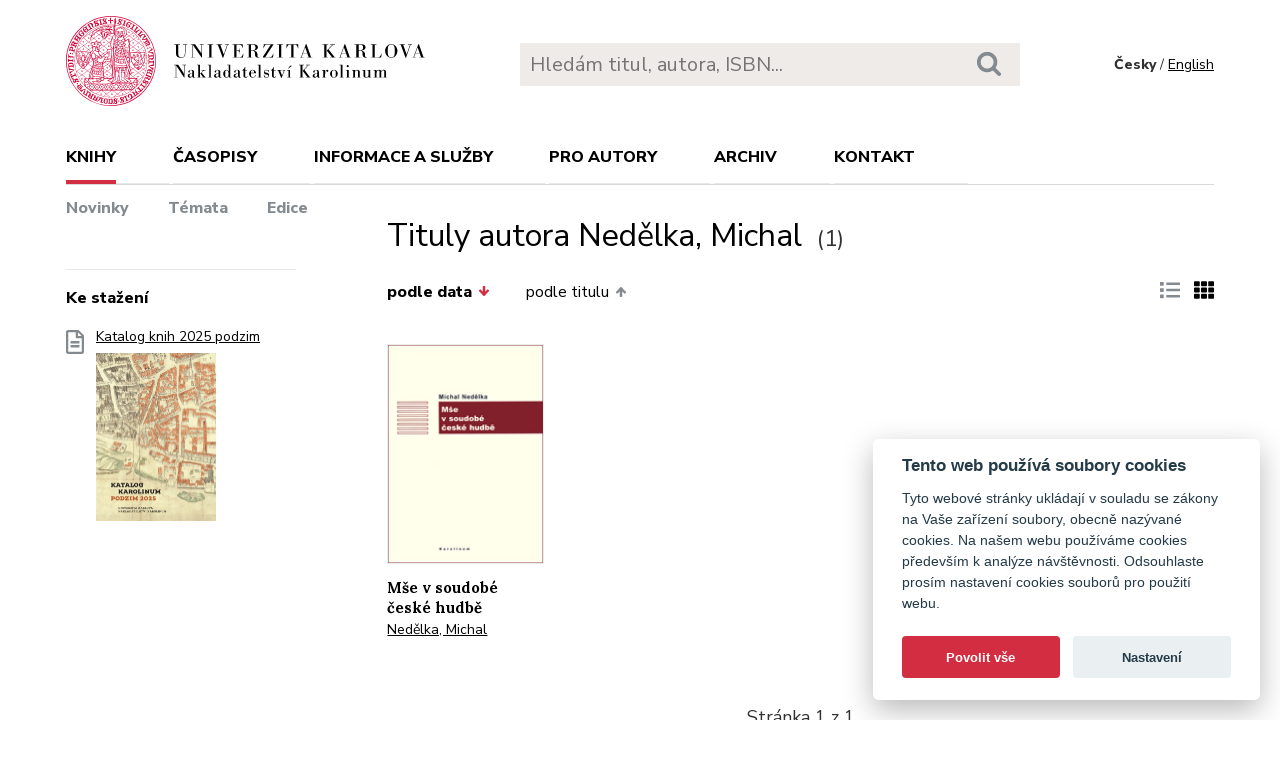

--- FILE ---
content_type: application/javascript
request_url: https://karolinum.cz/frontend/js/cookieconsent-init.js
body_size: 3013
content:
// obtain plugin
var cc = initCookieConsent();

// run plugin with your configuration
cc.run({
	current_lang: 'cs',
	autoclear_cookies: true,                   // default: false
	page_scripts: true,                        // default: false

	// mode: 'opt-in'                          // default: 'opt-in'; value: 'opt-in' or 'opt-out'
	// delay: 0,                               // default: 0
	// auto_language: null                     // default: null; could also be 'browser' or 'document'
	// autorun: true,                          // default: true
	// force_consent: false,                   // default: false
	// hide_from_bots: false,                  // default: false
	// remove_cookie_tables: false             // default: false
	// cookie_name: 'cc_cookie',               // default: 'cc_cookie'
	// cookie_expiration: 182,                 // default: 182 (days)
	// cookie_necessary_only_expiration: 182   // default: disabled
	// cookie_domain: location.hostname,       // default: current domain
	// cookie_path: '/',                       // default: root
	// cookie_same_site: 'Lax',                // default: 'Lax'
	// use_rfc_cookie: false,                  // default: false
	// revision: 0,                            // default: 0

	onFirstAction: function(user_preferences, cookie){
		// callback triggered only once
	},

	onAccept: function (cookie) {
		// ...
	},

	onChange: function (cookie, changed_preferences) {
		// ...
	},

	languages: {
		'cs': {
			consent_modal: {
				title: 'Tento web používá soubory cookies',
				description: 'Tyto webové stránky ukládají v souladu se zákony na Vaše zařízení soubory, obecně nazývané cookies. Na našem webu používáme cookies především k analýze návštěvnosti. Odsouhlaste prosím nastavení cookies souborů pro použití webu.',
				primary_btn: {
					text: 'Povolit vše',
					role: 'accept_all'
				},
				secondary_btn: {
					text: 'Nastavení',
					role: 'settings'
				}
			},
			settings_modal: {
				title: 'Nastavení cookies',
				save_settings_btn: 'Uložit nastavení',
				accept_all_btn: 'Povolit vše',
				reject_all_btn: 'Zakázat vše',
				close_btn_label: 'Zavřít',
				blocks: [
					{
						title: 'Co jsou cookies?',
						description: 'Cookies jsou malé textové soubory, které mohou být používány webovými stránkami, aby zefektivnily uživatelský zážitek a zlepšily například vaší orientaci na webu.<br><br>Zákon uvádí, že můžeme ukládat cookies na vašem zařízení, pokud jsou nezbytně nutné pro provoz této stránky. Pro všechny ostatní typy cookies potřebujeme vaše povolení.'
					}, {
						title: 'Technické cookies (nezbytné)',
						description: '',
						toggle: {
							value: 'necessary',
							enabled: true,
							readonly: true
						}
					}, {
						title: 'Analytické cookies',
						description: '',
						toggle: {
							value: 'analytics',
							enabled: false,
							readonly: false
						}
					}
				]
			}
		}
	}
});